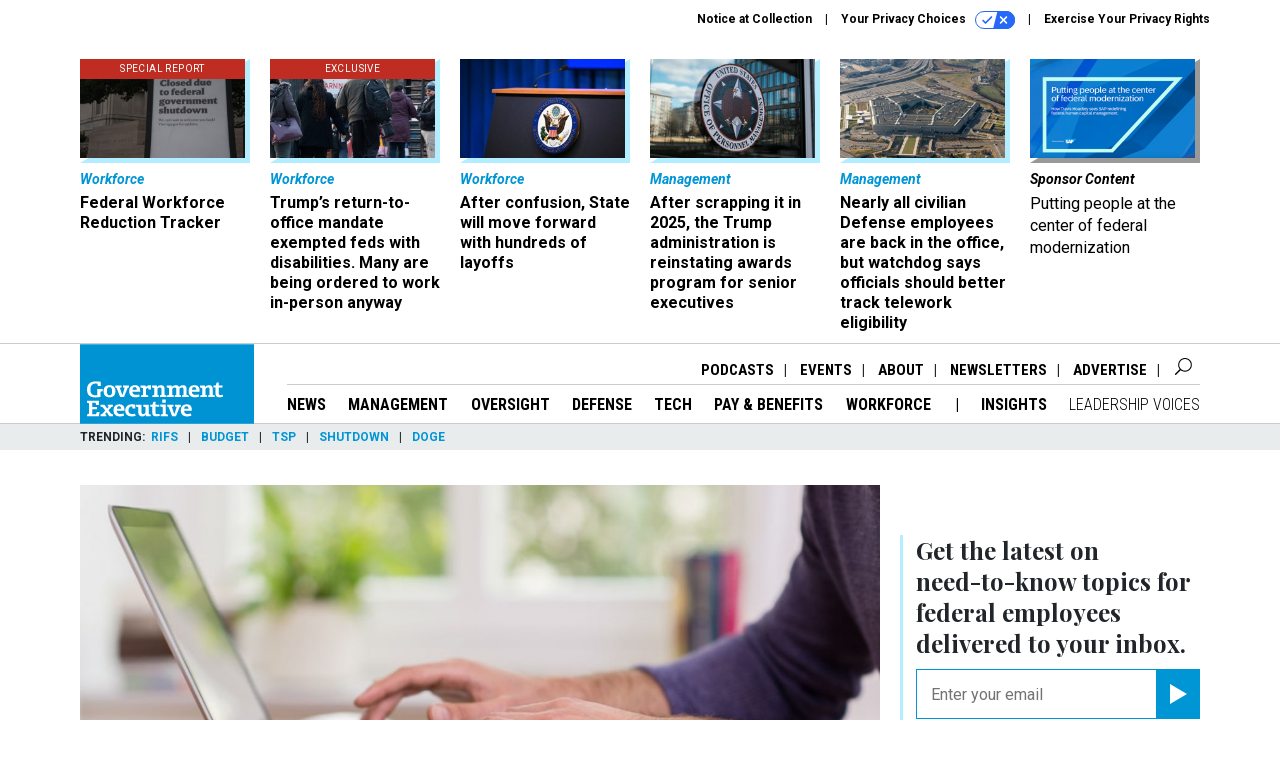

--- FILE ---
content_type: text/html; charset=utf-8
request_url: https://www.google.com/recaptcha/api2/anchor?ar=1&k=6LdOl7YqAAAAABKtsfQAMJd68i9_0s1IP1QM3v7N&co=aHR0cHM6Ly93d3cuZ292ZXhlYy5jb206NDQz&hl=en&v=9TiwnJFHeuIw_s0wSd3fiKfN&size=normal&anchor-ms=20000&execute-ms=30000&cb=rzi4hw83vww2
body_size: 48783
content:
<!DOCTYPE HTML><html dir="ltr" lang="en"><head><meta http-equiv="Content-Type" content="text/html; charset=UTF-8">
<meta http-equiv="X-UA-Compatible" content="IE=edge">
<title>reCAPTCHA</title>
<style type="text/css">
/* cyrillic-ext */
@font-face {
  font-family: 'Roboto';
  font-style: normal;
  font-weight: 400;
  font-stretch: 100%;
  src: url(//fonts.gstatic.com/s/roboto/v48/KFO7CnqEu92Fr1ME7kSn66aGLdTylUAMa3GUBHMdazTgWw.woff2) format('woff2');
  unicode-range: U+0460-052F, U+1C80-1C8A, U+20B4, U+2DE0-2DFF, U+A640-A69F, U+FE2E-FE2F;
}
/* cyrillic */
@font-face {
  font-family: 'Roboto';
  font-style: normal;
  font-weight: 400;
  font-stretch: 100%;
  src: url(//fonts.gstatic.com/s/roboto/v48/KFO7CnqEu92Fr1ME7kSn66aGLdTylUAMa3iUBHMdazTgWw.woff2) format('woff2');
  unicode-range: U+0301, U+0400-045F, U+0490-0491, U+04B0-04B1, U+2116;
}
/* greek-ext */
@font-face {
  font-family: 'Roboto';
  font-style: normal;
  font-weight: 400;
  font-stretch: 100%;
  src: url(//fonts.gstatic.com/s/roboto/v48/KFO7CnqEu92Fr1ME7kSn66aGLdTylUAMa3CUBHMdazTgWw.woff2) format('woff2');
  unicode-range: U+1F00-1FFF;
}
/* greek */
@font-face {
  font-family: 'Roboto';
  font-style: normal;
  font-weight: 400;
  font-stretch: 100%;
  src: url(//fonts.gstatic.com/s/roboto/v48/KFO7CnqEu92Fr1ME7kSn66aGLdTylUAMa3-UBHMdazTgWw.woff2) format('woff2');
  unicode-range: U+0370-0377, U+037A-037F, U+0384-038A, U+038C, U+038E-03A1, U+03A3-03FF;
}
/* math */
@font-face {
  font-family: 'Roboto';
  font-style: normal;
  font-weight: 400;
  font-stretch: 100%;
  src: url(//fonts.gstatic.com/s/roboto/v48/KFO7CnqEu92Fr1ME7kSn66aGLdTylUAMawCUBHMdazTgWw.woff2) format('woff2');
  unicode-range: U+0302-0303, U+0305, U+0307-0308, U+0310, U+0312, U+0315, U+031A, U+0326-0327, U+032C, U+032F-0330, U+0332-0333, U+0338, U+033A, U+0346, U+034D, U+0391-03A1, U+03A3-03A9, U+03B1-03C9, U+03D1, U+03D5-03D6, U+03F0-03F1, U+03F4-03F5, U+2016-2017, U+2034-2038, U+203C, U+2040, U+2043, U+2047, U+2050, U+2057, U+205F, U+2070-2071, U+2074-208E, U+2090-209C, U+20D0-20DC, U+20E1, U+20E5-20EF, U+2100-2112, U+2114-2115, U+2117-2121, U+2123-214F, U+2190, U+2192, U+2194-21AE, U+21B0-21E5, U+21F1-21F2, U+21F4-2211, U+2213-2214, U+2216-22FF, U+2308-230B, U+2310, U+2319, U+231C-2321, U+2336-237A, U+237C, U+2395, U+239B-23B7, U+23D0, U+23DC-23E1, U+2474-2475, U+25AF, U+25B3, U+25B7, U+25BD, U+25C1, U+25CA, U+25CC, U+25FB, U+266D-266F, U+27C0-27FF, U+2900-2AFF, U+2B0E-2B11, U+2B30-2B4C, U+2BFE, U+3030, U+FF5B, U+FF5D, U+1D400-1D7FF, U+1EE00-1EEFF;
}
/* symbols */
@font-face {
  font-family: 'Roboto';
  font-style: normal;
  font-weight: 400;
  font-stretch: 100%;
  src: url(//fonts.gstatic.com/s/roboto/v48/KFO7CnqEu92Fr1ME7kSn66aGLdTylUAMaxKUBHMdazTgWw.woff2) format('woff2');
  unicode-range: U+0001-000C, U+000E-001F, U+007F-009F, U+20DD-20E0, U+20E2-20E4, U+2150-218F, U+2190, U+2192, U+2194-2199, U+21AF, U+21E6-21F0, U+21F3, U+2218-2219, U+2299, U+22C4-22C6, U+2300-243F, U+2440-244A, U+2460-24FF, U+25A0-27BF, U+2800-28FF, U+2921-2922, U+2981, U+29BF, U+29EB, U+2B00-2BFF, U+4DC0-4DFF, U+FFF9-FFFB, U+10140-1018E, U+10190-1019C, U+101A0, U+101D0-101FD, U+102E0-102FB, U+10E60-10E7E, U+1D2C0-1D2D3, U+1D2E0-1D37F, U+1F000-1F0FF, U+1F100-1F1AD, U+1F1E6-1F1FF, U+1F30D-1F30F, U+1F315, U+1F31C, U+1F31E, U+1F320-1F32C, U+1F336, U+1F378, U+1F37D, U+1F382, U+1F393-1F39F, U+1F3A7-1F3A8, U+1F3AC-1F3AF, U+1F3C2, U+1F3C4-1F3C6, U+1F3CA-1F3CE, U+1F3D4-1F3E0, U+1F3ED, U+1F3F1-1F3F3, U+1F3F5-1F3F7, U+1F408, U+1F415, U+1F41F, U+1F426, U+1F43F, U+1F441-1F442, U+1F444, U+1F446-1F449, U+1F44C-1F44E, U+1F453, U+1F46A, U+1F47D, U+1F4A3, U+1F4B0, U+1F4B3, U+1F4B9, U+1F4BB, U+1F4BF, U+1F4C8-1F4CB, U+1F4D6, U+1F4DA, U+1F4DF, U+1F4E3-1F4E6, U+1F4EA-1F4ED, U+1F4F7, U+1F4F9-1F4FB, U+1F4FD-1F4FE, U+1F503, U+1F507-1F50B, U+1F50D, U+1F512-1F513, U+1F53E-1F54A, U+1F54F-1F5FA, U+1F610, U+1F650-1F67F, U+1F687, U+1F68D, U+1F691, U+1F694, U+1F698, U+1F6AD, U+1F6B2, U+1F6B9-1F6BA, U+1F6BC, U+1F6C6-1F6CF, U+1F6D3-1F6D7, U+1F6E0-1F6EA, U+1F6F0-1F6F3, U+1F6F7-1F6FC, U+1F700-1F7FF, U+1F800-1F80B, U+1F810-1F847, U+1F850-1F859, U+1F860-1F887, U+1F890-1F8AD, U+1F8B0-1F8BB, U+1F8C0-1F8C1, U+1F900-1F90B, U+1F93B, U+1F946, U+1F984, U+1F996, U+1F9E9, U+1FA00-1FA6F, U+1FA70-1FA7C, U+1FA80-1FA89, U+1FA8F-1FAC6, U+1FACE-1FADC, U+1FADF-1FAE9, U+1FAF0-1FAF8, U+1FB00-1FBFF;
}
/* vietnamese */
@font-face {
  font-family: 'Roboto';
  font-style: normal;
  font-weight: 400;
  font-stretch: 100%;
  src: url(//fonts.gstatic.com/s/roboto/v48/KFO7CnqEu92Fr1ME7kSn66aGLdTylUAMa3OUBHMdazTgWw.woff2) format('woff2');
  unicode-range: U+0102-0103, U+0110-0111, U+0128-0129, U+0168-0169, U+01A0-01A1, U+01AF-01B0, U+0300-0301, U+0303-0304, U+0308-0309, U+0323, U+0329, U+1EA0-1EF9, U+20AB;
}
/* latin-ext */
@font-face {
  font-family: 'Roboto';
  font-style: normal;
  font-weight: 400;
  font-stretch: 100%;
  src: url(//fonts.gstatic.com/s/roboto/v48/KFO7CnqEu92Fr1ME7kSn66aGLdTylUAMa3KUBHMdazTgWw.woff2) format('woff2');
  unicode-range: U+0100-02BA, U+02BD-02C5, U+02C7-02CC, U+02CE-02D7, U+02DD-02FF, U+0304, U+0308, U+0329, U+1D00-1DBF, U+1E00-1E9F, U+1EF2-1EFF, U+2020, U+20A0-20AB, U+20AD-20C0, U+2113, U+2C60-2C7F, U+A720-A7FF;
}
/* latin */
@font-face {
  font-family: 'Roboto';
  font-style: normal;
  font-weight: 400;
  font-stretch: 100%;
  src: url(//fonts.gstatic.com/s/roboto/v48/KFO7CnqEu92Fr1ME7kSn66aGLdTylUAMa3yUBHMdazQ.woff2) format('woff2');
  unicode-range: U+0000-00FF, U+0131, U+0152-0153, U+02BB-02BC, U+02C6, U+02DA, U+02DC, U+0304, U+0308, U+0329, U+2000-206F, U+20AC, U+2122, U+2191, U+2193, U+2212, U+2215, U+FEFF, U+FFFD;
}
/* cyrillic-ext */
@font-face {
  font-family: 'Roboto';
  font-style: normal;
  font-weight: 500;
  font-stretch: 100%;
  src: url(//fonts.gstatic.com/s/roboto/v48/KFO7CnqEu92Fr1ME7kSn66aGLdTylUAMa3GUBHMdazTgWw.woff2) format('woff2');
  unicode-range: U+0460-052F, U+1C80-1C8A, U+20B4, U+2DE0-2DFF, U+A640-A69F, U+FE2E-FE2F;
}
/* cyrillic */
@font-face {
  font-family: 'Roboto';
  font-style: normal;
  font-weight: 500;
  font-stretch: 100%;
  src: url(//fonts.gstatic.com/s/roboto/v48/KFO7CnqEu92Fr1ME7kSn66aGLdTylUAMa3iUBHMdazTgWw.woff2) format('woff2');
  unicode-range: U+0301, U+0400-045F, U+0490-0491, U+04B0-04B1, U+2116;
}
/* greek-ext */
@font-face {
  font-family: 'Roboto';
  font-style: normal;
  font-weight: 500;
  font-stretch: 100%;
  src: url(//fonts.gstatic.com/s/roboto/v48/KFO7CnqEu92Fr1ME7kSn66aGLdTylUAMa3CUBHMdazTgWw.woff2) format('woff2');
  unicode-range: U+1F00-1FFF;
}
/* greek */
@font-face {
  font-family: 'Roboto';
  font-style: normal;
  font-weight: 500;
  font-stretch: 100%;
  src: url(//fonts.gstatic.com/s/roboto/v48/KFO7CnqEu92Fr1ME7kSn66aGLdTylUAMa3-UBHMdazTgWw.woff2) format('woff2');
  unicode-range: U+0370-0377, U+037A-037F, U+0384-038A, U+038C, U+038E-03A1, U+03A3-03FF;
}
/* math */
@font-face {
  font-family: 'Roboto';
  font-style: normal;
  font-weight: 500;
  font-stretch: 100%;
  src: url(//fonts.gstatic.com/s/roboto/v48/KFO7CnqEu92Fr1ME7kSn66aGLdTylUAMawCUBHMdazTgWw.woff2) format('woff2');
  unicode-range: U+0302-0303, U+0305, U+0307-0308, U+0310, U+0312, U+0315, U+031A, U+0326-0327, U+032C, U+032F-0330, U+0332-0333, U+0338, U+033A, U+0346, U+034D, U+0391-03A1, U+03A3-03A9, U+03B1-03C9, U+03D1, U+03D5-03D6, U+03F0-03F1, U+03F4-03F5, U+2016-2017, U+2034-2038, U+203C, U+2040, U+2043, U+2047, U+2050, U+2057, U+205F, U+2070-2071, U+2074-208E, U+2090-209C, U+20D0-20DC, U+20E1, U+20E5-20EF, U+2100-2112, U+2114-2115, U+2117-2121, U+2123-214F, U+2190, U+2192, U+2194-21AE, U+21B0-21E5, U+21F1-21F2, U+21F4-2211, U+2213-2214, U+2216-22FF, U+2308-230B, U+2310, U+2319, U+231C-2321, U+2336-237A, U+237C, U+2395, U+239B-23B7, U+23D0, U+23DC-23E1, U+2474-2475, U+25AF, U+25B3, U+25B7, U+25BD, U+25C1, U+25CA, U+25CC, U+25FB, U+266D-266F, U+27C0-27FF, U+2900-2AFF, U+2B0E-2B11, U+2B30-2B4C, U+2BFE, U+3030, U+FF5B, U+FF5D, U+1D400-1D7FF, U+1EE00-1EEFF;
}
/* symbols */
@font-face {
  font-family: 'Roboto';
  font-style: normal;
  font-weight: 500;
  font-stretch: 100%;
  src: url(//fonts.gstatic.com/s/roboto/v48/KFO7CnqEu92Fr1ME7kSn66aGLdTylUAMaxKUBHMdazTgWw.woff2) format('woff2');
  unicode-range: U+0001-000C, U+000E-001F, U+007F-009F, U+20DD-20E0, U+20E2-20E4, U+2150-218F, U+2190, U+2192, U+2194-2199, U+21AF, U+21E6-21F0, U+21F3, U+2218-2219, U+2299, U+22C4-22C6, U+2300-243F, U+2440-244A, U+2460-24FF, U+25A0-27BF, U+2800-28FF, U+2921-2922, U+2981, U+29BF, U+29EB, U+2B00-2BFF, U+4DC0-4DFF, U+FFF9-FFFB, U+10140-1018E, U+10190-1019C, U+101A0, U+101D0-101FD, U+102E0-102FB, U+10E60-10E7E, U+1D2C0-1D2D3, U+1D2E0-1D37F, U+1F000-1F0FF, U+1F100-1F1AD, U+1F1E6-1F1FF, U+1F30D-1F30F, U+1F315, U+1F31C, U+1F31E, U+1F320-1F32C, U+1F336, U+1F378, U+1F37D, U+1F382, U+1F393-1F39F, U+1F3A7-1F3A8, U+1F3AC-1F3AF, U+1F3C2, U+1F3C4-1F3C6, U+1F3CA-1F3CE, U+1F3D4-1F3E0, U+1F3ED, U+1F3F1-1F3F3, U+1F3F5-1F3F7, U+1F408, U+1F415, U+1F41F, U+1F426, U+1F43F, U+1F441-1F442, U+1F444, U+1F446-1F449, U+1F44C-1F44E, U+1F453, U+1F46A, U+1F47D, U+1F4A3, U+1F4B0, U+1F4B3, U+1F4B9, U+1F4BB, U+1F4BF, U+1F4C8-1F4CB, U+1F4D6, U+1F4DA, U+1F4DF, U+1F4E3-1F4E6, U+1F4EA-1F4ED, U+1F4F7, U+1F4F9-1F4FB, U+1F4FD-1F4FE, U+1F503, U+1F507-1F50B, U+1F50D, U+1F512-1F513, U+1F53E-1F54A, U+1F54F-1F5FA, U+1F610, U+1F650-1F67F, U+1F687, U+1F68D, U+1F691, U+1F694, U+1F698, U+1F6AD, U+1F6B2, U+1F6B9-1F6BA, U+1F6BC, U+1F6C6-1F6CF, U+1F6D3-1F6D7, U+1F6E0-1F6EA, U+1F6F0-1F6F3, U+1F6F7-1F6FC, U+1F700-1F7FF, U+1F800-1F80B, U+1F810-1F847, U+1F850-1F859, U+1F860-1F887, U+1F890-1F8AD, U+1F8B0-1F8BB, U+1F8C0-1F8C1, U+1F900-1F90B, U+1F93B, U+1F946, U+1F984, U+1F996, U+1F9E9, U+1FA00-1FA6F, U+1FA70-1FA7C, U+1FA80-1FA89, U+1FA8F-1FAC6, U+1FACE-1FADC, U+1FADF-1FAE9, U+1FAF0-1FAF8, U+1FB00-1FBFF;
}
/* vietnamese */
@font-face {
  font-family: 'Roboto';
  font-style: normal;
  font-weight: 500;
  font-stretch: 100%;
  src: url(//fonts.gstatic.com/s/roboto/v48/KFO7CnqEu92Fr1ME7kSn66aGLdTylUAMa3OUBHMdazTgWw.woff2) format('woff2');
  unicode-range: U+0102-0103, U+0110-0111, U+0128-0129, U+0168-0169, U+01A0-01A1, U+01AF-01B0, U+0300-0301, U+0303-0304, U+0308-0309, U+0323, U+0329, U+1EA0-1EF9, U+20AB;
}
/* latin-ext */
@font-face {
  font-family: 'Roboto';
  font-style: normal;
  font-weight: 500;
  font-stretch: 100%;
  src: url(//fonts.gstatic.com/s/roboto/v48/KFO7CnqEu92Fr1ME7kSn66aGLdTylUAMa3KUBHMdazTgWw.woff2) format('woff2');
  unicode-range: U+0100-02BA, U+02BD-02C5, U+02C7-02CC, U+02CE-02D7, U+02DD-02FF, U+0304, U+0308, U+0329, U+1D00-1DBF, U+1E00-1E9F, U+1EF2-1EFF, U+2020, U+20A0-20AB, U+20AD-20C0, U+2113, U+2C60-2C7F, U+A720-A7FF;
}
/* latin */
@font-face {
  font-family: 'Roboto';
  font-style: normal;
  font-weight: 500;
  font-stretch: 100%;
  src: url(//fonts.gstatic.com/s/roboto/v48/KFO7CnqEu92Fr1ME7kSn66aGLdTylUAMa3yUBHMdazQ.woff2) format('woff2');
  unicode-range: U+0000-00FF, U+0131, U+0152-0153, U+02BB-02BC, U+02C6, U+02DA, U+02DC, U+0304, U+0308, U+0329, U+2000-206F, U+20AC, U+2122, U+2191, U+2193, U+2212, U+2215, U+FEFF, U+FFFD;
}
/* cyrillic-ext */
@font-face {
  font-family: 'Roboto';
  font-style: normal;
  font-weight: 900;
  font-stretch: 100%;
  src: url(//fonts.gstatic.com/s/roboto/v48/KFO7CnqEu92Fr1ME7kSn66aGLdTylUAMa3GUBHMdazTgWw.woff2) format('woff2');
  unicode-range: U+0460-052F, U+1C80-1C8A, U+20B4, U+2DE0-2DFF, U+A640-A69F, U+FE2E-FE2F;
}
/* cyrillic */
@font-face {
  font-family: 'Roboto';
  font-style: normal;
  font-weight: 900;
  font-stretch: 100%;
  src: url(//fonts.gstatic.com/s/roboto/v48/KFO7CnqEu92Fr1ME7kSn66aGLdTylUAMa3iUBHMdazTgWw.woff2) format('woff2');
  unicode-range: U+0301, U+0400-045F, U+0490-0491, U+04B0-04B1, U+2116;
}
/* greek-ext */
@font-face {
  font-family: 'Roboto';
  font-style: normal;
  font-weight: 900;
  font-stretch: 100%;
  src: url(//fonts.gstatic.com/s/roboto/v48/KFO7CnqEu92Fr1ME7kSn66aGLdTylUAMa3CUBHMdazTgWw.woff2) format('woff2');
  unicode-range: U+1F00-1FFF;
}
/* greek */
@font-face {
  font-family: 'Roboto';
  font-style: normal;
  font-weight: 900;
  font-stretch: 100%;
  src: url(//fonts.gstatic.com/s/roboto/v48/KFO7CnqEu92Fr1ME7kSn66aGLdTylUAMa3-UBHMdazTgWw.woff2) format('woff2');
  unicode-range: U+0370-0377, U+037A-037F, U+0384-038A, U+038C, U+038E-03A1, U+03A3-03FF;
}
/* math */
@font-face {
  font-family: 'Roboto';
  font-style: normal;
  font-weight: 900;
  font-stretch: 100%;
  src: url(//fonts.gstatic.com/s/roboto/v48/KFO7CnqEu92Fr1ME7kSn66aGLdTylUAMawCUBHMdazTgWw.woff2) format('woff2');
  unicode-range: U+0302-0303, U+0305, U+0307-0308, U+0310, U+0312, U+0315, U+031A, U+0326-0327, U+032C, U+032F-0330, U+0332-0333, U+0338, U+033A, U+0346, U+034D, U+0391-03A1, U+03A3-03A9, U+03B1-03C9, U+03D1, U+03D5-03D6, U+03F0-03F1, U+03F4-03F5, U+2016-2017, U+2034-2038, U+203C, U+2040, U+2043, U+2047, U+2050, U+2057, U+205F, U+2070-2071, U+2074-208E, U+2090-209C, U+20D0-20DC, U+20E1, U+20E5-20EF, U+2100-2112, U+2114-2115, U+2117-2121, U+2123-214F, U+2190, U+2192, U+2194-21AE, U+21B0-21E5, U+21F1-21F2, U+21F4-2211, U+2213-2214, U+2216-22FF, U+2308-230B, U+2310, U+2319, U+231C-2321, U+2336-237A, U+237C, U+2395, U+239B-23B7, U+23D0, U+23DC-23E1, U+2474-2475, U+25AF, U+25B3, U+25B7, U+25BD, U+25C1, U+25CA, U+25CC, U+25FB, U+266D-266F, U+27C0-27FF, U+2900-2AFF, U+2B0E-2B11, U+2B30-2B4C, U+2BFE, U+3030, U+FF5B, U+FF5D, U+1D400-1D7FF, U+1EE00-1EEFF;
}
/* symbols */
@font-face {
  font-family: 'Roboto';
  font-style: normal;
  font-weight: 900;
  font-stretch: 100%;
  src: url(//fonts.gstatic.com/s/roboto/v48/KFO7CnqEu92Fr1ME7kSn66aGLdTylUAMaxKUBHMdazTgWw.woff2) format('woff2');
  unicode-range: U+0001-000C, U+000E-001F, U+007F-009F, U+20DD-20E0, U+20E2-20E4, U+2150-218F, U+2190, U+2192, U+2194-2199, U+21AF, U+21E6-21F0, U+21F3, U+2218-2219, U+2299, U+22C4-22C6, U+2300-243F, U+2440-244A, U+2460-24FF, U+25A0-27BF, U+2800-28FF, U+2921-2922, U+2981, U+29BF, U+29EB, U+2B00-2BFF, U+4DC0-4DFF, U+FFF9-FFFB, U+10140-1018E, U+10190-1019C, U+101A0, U+101D0-101FD, U+102E0-102FB, U+10E60-10E7E, U+1D2C0-1D2D3, U+1D2E0-1D37F, U+1F000-1F0FF, U+1F100-1F1AD, U+1F1E6-1F1FF, U+1F30D-1F30F, U+1F315, U+1F31C, U+1F31E, U+1F320-1F32C, U+1F336, U+1F378, U+1F37D, U+1F382, U+1F393-1F39F, U+1F3A7-1F3A8, U+1F3AC-1F3AF, U+1F3C2, U+1F3C4-1F3C6, U+1F3CA-1F3CE, U+1F3D4-1F3E0, U+1F3ED, U+1F3F1-1F3F3, U+1F3F5-1F3F7, U+1F408, U+1F415, U+1F41F, U+1F426, U+1F43F, U+1F441-1F442, U+1F444, U+1F446-1F449, U+1F44C-1F44E, U+1F453, U+1F46A, U+1F47D, U+1F4A3, U+1F4B0, U+1F4B3, U+1F4B9, U+1F4BB, U+1F4BF, U+1F4C8-1F4CB, U+1F4D6, U+1F4DA, U+1F4DF, U+1F4E3-1F4E6, U+1F4EA-1F4ED, U+1F4F7, U+1F4F9-1F4FB, U+1F4FD-1F4FE, U+1F503, U+1F507-1F50B, U+1F50D, U+1F512-1F513, U+1F53E-1F54A, U+1F54F-1F5FA, U+1F610, U+1F650-1F67F, U+1F687, U+1F68D, U+1F691, U+1F694, U+1F698, U+1F6AD, U+1F6B2, U+1F6B9-1F6BA, U+1F6BC, U+1F6C6-1F6CF, U+1F6D3-1F6D7, U+1F6E0-1F6EA, U+1F6F0-1F6F3, U+1F6F7-1F6FC, U+1F700-1F7FF, U+1F800-1F80B, U+1F810-1F847, U+1F850-1F859, U+1F860-1F887, U+1F890-1F8AD, U+1F8B0-1F8BB, U+1F8C0-1F8C1, U+1F900-1F90B, U+1F93B, U+1F946, U+1F984, U+1F996, U+1F9E9, U+1FA00-1FA6F, U+1FA70-1FA7C, U+1FA80-1FA89, U+1FA8F-1FAC6, U+1FACE-1FADC, U+1FADF-1FAE9, U+1FAF0-1FAF8, U+1FB00-1FBFF;
}
/* vietnamese */
@font-face {
  font-family: 'Roboto';
  font-style: normal;
  font-weight: 900;
  font-stretch: 100%;
  src: url(//fonts.gstatic.com/s/roboto/v48/KFO7CnqEu92Fr1ME7kSn66aGLdTylUAMa3OUBHMdazTgWw.woff2) format('woff2');
  unicode-range: U+0102-0103, U+0110-0111, U+0128-0129, U+0168-0169, U+01A0-01A1, U+01AF-01B0, U+0300-0301, U+0303-0304, U+0308-0309, U+0323, U+0329, U+1EA0-1EF9, U+20AB;
}
/* latin-ext */
@font-face {
  font-family: 'Roboto';
  font-style: normal;
  font-weight: 900;
  font-stretch: 100%;
  src: url(//fonts.gstatic.com/s/roboto/v48/KFO7CnqEu92Fr1ME7kSn66aGLdTylUAMa3KUBHMdazTgWw.woff2) format('woff2');
  unicode-range: U+0100-02BA, U+02BD-02C5, U+02C7-02CC, U+02CE-02D7, U+02DD-02FF, U+0304, U+0308, U+0329, U+1D00-1DBF, U+1E00-1E9F, U+1EF2-1EFF, U+2020, U+20A0-20AB, U+20AD-20C0, U+2113, U+2C60-2C7F, U+A720-A7FF;
}
/* latin */
@font-face {
  font-family: 'Roboto';
  font-style: normal;
  font-weight: 900;
  font-stretch: 100%;
  src: url(//fonts.gstatic.com/s/roboto/v48/KFO7CnqEu92Fr1ME7kSn66aGLdTylUAMa3yUBHMdazQ.woff2) format('woff2');
  unicode-range: U+0000-00FF, U+0131, U+0152-0153, U+02BB-02BC, U+02C6, U+02DA, U+02DC, U+0304, U+0308, U+0329, U+2000-206F, U+20AC, U+2122, U+2191, U+2193, U+2212, U+2215, U+FEFF, U+FFFD;
}

</style>
<link rel="stylesheet" type="text/css" href="https://www.gstatic.com/recaptcha/releases/9TiwnJFHeuIw_s0wSd3fiKfN/styles__ltr.css">
<script nonce="pCFGCpDfXU5K105D63-Kqg" type="text/javascript">window['__recaptcha_api'] = 'https://www.google.com/recaptcha/api2/';</script>
<script type="text/javascript" src="https://www.gstatic.com/recaptcha/releases/9TiwnJFHeuIw_s0wSd3fiKfN/recaptcha__en.js" nonce="pCFGCpDfXU5K105D63-Kqg">
      
    </script></head>
<body><div id="rc-anchor-alert" class="rc-anchor-alert"></div>
<input type="hidden" id="recaptcha-token" value="[base64]">
<script type="text/javascript" nonce="pCFGCpDfXU5K105D63-Kqg">
      recaptcha.anchor.Main.init("[\x22ainput\x22,[\x22bgdata\x22,\x22\x22,\[base64]/[base64]/[base64]/[base64]/[base64]/[base64]/[base64]/[base64]/[base64]/[base64]\\u003d\x22,\[base64]\\u003d\\u003d\x22,\x22KMOxPUDDiyFSw4NewqzDusKPUGzCnHBAGsOBwqDDvMOLXcO+w5nCpknDox8/T8KEZQttU8K0ScKkwp4+w7szwpPCpsKNw6LClEciw5zCkm1LVMOowp0SE8KsBFAzTsO7w7TDl8Okw7HCuWLCkMKNwofDp1DDnkPDsBHDq8KOPEXDmCLCjwHDkg1/wr1WwqV2wrDDnRcHwqjCt3tPw7vDtxTCk0fCvRrDpMKSw6Elw7jDosKqPgzCrkfDtQdKKWjDuMORwrzChMOgF8KIw6cnwpbDuj43w5HCgmlDbMK2w4fCmMKqOcKawoI+wqDDusO/SMK+wrPCvD/Co8O7IXZ8IRV9w7/CkQXCgsKNwr5ow43CsMKxwqPCt8KGw5s1KgQUwowGwo9ZGAoxQcKyI1zCjQlZcMOnwrgZw5ZFwpvCtyDCisKiMGPDtcKTwrBBw580DsO8wp3CoXZCC8KMwqJPVmfCpCpMw5/Dtw3DjsKbCcKzCsKaF8O9w5Iiwo3Ct8OEOMOewrHCosOXWl0dwoYowqzDh8OBRcOGwo95wpXDlsKOwqUsU2XCjMKEQcOYCsO+SnNDw7VLX201wpPDmcK7wqhYbMK4DMOZEMK1wrDDtWTCiTJ2w4zDqsO8w6/DizvCjkwpw5UmeHbCtyNNfMOdw5h3w5/[base64]/CcOeeFQxwq7CqkoHw7YewrETwrHCqCLDusKKCsKvw78CVDI0O8ORS8KWGnTCpHZjw7MUb1Fzw7zCi8KUflDCnmjCp8KQDE7DpMO9UQViE8Khw73CnDRQw4jDnsKLw4zCjE8lcMOSfx0VWB0Jw4Y/c1ZjSsKyw49vF2hudWPDhcKtw5bCh8K4w6tdVwguwoTCgjrCliDDl8OLwqwZBsOlEXxNw51QAcKNwpguPMOgw40uwonDs0zCksO+OcOCX8K/HMKSccKQR8OiwrwXDxLDg0rDhBgCwqRrwpI3GFQkHMK5L8ORGcOsdsO8ZsODwqnCgV/CmcKawq0ca8OmKsKbwrwzNMKbfcOmwq3DuTsGwoEQcinDg8KAXMOtDMOtwp1jw6HCp8O0EEFrUcKjAMO6UMKPKiNUFcKzw4PCqSnDpsOawqhzNcK3E080UsOjwrrCsMOuYMOYw50zJ8ODw7AySGjCj0vDu8OHwr5EbsKOwrQQPw5jwpQJF8KBFcONw5I9SMKaFgQpwr/CrcK6wop2wp3Do8OqLUPCkUXCm0xKBsKmw6kJwpvDr20CY0wKH1gPwrgACG1rKcOQPl8gOVfCssKfF8KWwrbDmMOUw6HDkQAGZcK7wq3DjjtKEcO/w7F6M1DCoAhgVEM/[base64]/HcOsw7dBwp3Ctz0/w4/CocKLw4/[base64]/CuU/DlsO/w6fDksOkw5gMCXHCsjFSwrRqchEjOsKkT2lVIlLCuiJham9WYm9LYGQ8Ny/DjRQjS8KNw4tww5LClcOaIsOew5Y/w4hyVXjCuMOiwrVpMzTCkxxDwrDDqcKsLcOYwqZkIsKxwrvDhsO1w4XDpzbCssKWw6Z4SinDrsK+RsK8NcKOTQVtOjVxLx/CjMKkw4PCvz7DpMKJwrlFZMOPwrpuLsKYcsOrIcO7DXLDrRjDvcKaLEHDvMKtAHgxfMKyCD1hc8OaNA3DisKtw4E4w4PCqMKewp8Kwp4JwqPDnVfDtEjCpsKgPsKENj3Co8K6Mm/Ci8KaE8OFw4Ufw7NIZkYjw4gaYRjCvcK0w7zDs31swohgQMK5EcOpLcK/wr8bLFJbw4DDocKnK8KFw5XCo8OzYEt9QcKAw5XDvMK9w4nCtsKeDljCg8Ofw5nCvW3DkA3DuCcwfRrClcOgwqAJJMK7w5RlH8OmbMO3w4cSZUbCgQ7CtEDDkmrDjsOQGgrDnCQow7/[base64]/DsknDiz8yO8KwDMKhCQUXw6zDqAZiY8ONw5Bpwqsbwr5AwrFKw53DrMOpVcKFb8OWRGohwopowpkVw6bDrV49FzHDllh7IG5nw6MgHjQywrBSai/Dk8K7Nyo5GUwXw6DCsRlOWsKOw7MJw5DCvsORTgBtw6DCi2Qsw4RlA1DCnxFqLMOiwotxwqDDrMKWdMOvEiTDvHB/[base64]/Cs2LDnSxdYsOsTDvDk1DDsUhfWMKWLjEbwqttEyl/PsOHw4/[base64]/CjMKrchleQsO0PUPCjz/[base64]/[base64]/M3nCicKAw5nDvTBldjBGNMOsJxA7woLDkyTDgsKBwp7DtcOEwqHDuBnDuVwGw5HCgUXDkUUMwrDCt8KleMKVw4fDpsOrw49NwoB8w5fCjH4hw5NUwpdQYsKqwp3DpcO6MMKJwp7ClRzCrMKdwpbCnMK5VyzDssOEw4YAw5BZw7A4woQOw7/Dt1/CgsKKw4TDh8O9w4DDmcOFw6BpwrzDjBrDlnIrw43DqinCm8O5BwBhDgnDpgPCr08LQ1law53CgsKNwqPCqcKfasKfXwkiw4IkwoF0w5PCrsKAwoZSSsOYS0ZmM8KiwrJsw7YtVi1Ow50jTcOtw6YNwpPCuMKMw4howoDDlsO3OcO/d8OrGMKuw7nDtMKLwo09Yjo7WXQDKsKEw4jDlsKEwqrChMKow41mwpdPF2cDaBHCrwV5w5sANsOBwrLCoyPDocKafhHDksKawqnCksOXPcORw6LCsMO3w53CrxPCkHoQw5zCssOSw6o1w60Uw6/CsMO4w5g5S8K6HMOeRMKyw6nDgWFUZkgRw7LCuB4GwqfCmsKCw6hjLMO7w7tPw6XDtcKwwpRuwr8vKiBTLcKFw49hwqVpZHnDicOXeAdjw6wONRXCt8KDw7MWIsKNwpbDvFMVwqtxw7fCsEXDn1tDw7/CmhYyPRtkH18zV8K3wrdRwpoXbsKpwo4Wwq5VICLCvsK6w4Rrw7dWIMO3w4vDsQYvwoTCoWXDnyJNMlQ1w64rf8KiA8KYw5wCw7R0CMKFw6rDqEnCkDXCt8Obw6vCkcOKIQzDrgbCiSIpwo4Vw4ZFPycvwqvDqcKteWl6VsOgw6Q1GFk/woZ3RS3DsXpyXMORwqcHwqB9BcOxb8Kvch4qwpLCs1pTFSUQcMOYw4cxX8Kfwo/CuHVjwo/CoMOpw7Rjw7E8worDjsK5w4bCm8KYL0TDg8K4wrNVwqNhwqBVwr8CQsOKc8O8wpxKw4kEJF7ChnnCn8KJcMOSVSs9wrASQMKBbw/CvCk0RsO9F8O1VcKVPsO9w4LDtsODw7LCj8KgAcKNcsOVw4vCn1o5wq7DgjbDssKuF0rChQkkNsO6asKYwonCojMTZ8K0MMOZwrFnccOVdDAseSLCpQorwrPDuMKsw4xGwpg5GB57GhHCoFbDn8KBw5R7Q0hlwp7DnT/Dl014dQMvY8ORwrAXLytbW8OYw4/Cn8KETcO9w7lSJmk/MsOyw70TOMKxwqjDj8OWHsOwLy9ewq/DsWnDhMOHDyPCoMOpbG8Hw4jDvFPDhxrDgVMLwqFGwqAYw49Ow6fCrybCoHDDlEpgwqYcw7ZbwpLDhsOOwqTDgMO2JFXCvsO2ZTRYw4xcwpZ/woR7w6sOFkpaw4/Dr8Ocw63Ci8KHwp5ic3gswo5YX2jCvcO2w7HCgMKDwqdaw7wWHAl7CCxRblJPw6NdwpnCnsKUwoPCpgbDpMK1w6PDm1hGw550wpdzw53DjgfCn8KLw6TCn8O9w5vCu0cRTsK/cMKxwoFTX8KTwr/[base64]/CmXpMfHbCrsKEw7YlwosMSMOHeMKow6vChMKDMwTCu8O2acOtfCgHFsOnVyRaP8Odw6xLw7nClQzCnTfCrwBhEWwUd8KtwpbDrcO+TALDvcKwFcOKD8OZwozDihgnQwVywrbDtcO/wqFMw6zDkGTClSbDmV5NwqrCtDzDkRrCqG88w6csfWlQwqbDqzXCg8ORwoHDpTbClcKXU8OSOMOgwpEFcXoYw6BvwrdiERLDoVLDl1/Dj2/[base64]/Co8Krw4HCpcOFAh/CtsKdQELCoTbDh2nDtMO/wqrCiQFyw7QffQlaM8KEIy/[base64]/DqFLDu3FWw7rCocKrHMOXWcKmIETDqsOWecOWwqPCmw3CuDFdwqXCicKRw4vDhXPDrC/Do8O1FcKyGGhGE8Kbw4PDmcOEwp08w4bDpsKgIsO6w6tiwqxAdD3DrcKKw5RvXS4wwr5+EUXCvjjDu1rCuEwMwqc2SMOyw77DjxREw7xIMy/Csj/Cs8O9QHx9w7VQF8KRwrVpUsOEw4pLAFXClGLDmTN/wp3DncKgw6YCw5gpKATDkcOGw57Dr1IHwovClxLDmMOuPWFlw5xxD8ORw65sV8O9VMKwVMKDwr3CpcKBwpkMP8KCw5stBwXCuQkhHE3DmylKf8KBMMOgEjIpwoZVwpLCs8OZZ8OEwo/DisOaBcKyasOcd8OmwofCjT/Cv0UpAAABwqTCisKwd8KFw7nCrcKSFVU0YFtyGsOIF1jDgcKtLWDCnXJ1WcObw6vCosO2wr1Hc8KQJcKkwqcow4EsYwXChMOmw6nCjMK0VBQow5wTw7PCnMK3R8KiA8OLYcObPMKJcXMPwqMTYnchFB7CjFs/w7zDsiFVwo1GORZ2ZMOqFsKqwp9yJcKiGUINwpMOMsOOw58JQMOTw7t3wp4SPijDjMOgw5xhacKYw4VxQsOOdDvChkPCgW3CnxzCgy7CkHs7fMOlLcO5w40cIS8+GMKxwo/CtioQeMKzw6VxCMK2M8KHwqkRwrNnwog4w5/CuVLCpsKgRMKQTMOnHiPDn8KDwoF+GUbDtnZCw61Ew5/[base64]/w5zDgVwpUMKsw47DiMOuGsKsw5pMBkxWacOgwp/DhwvDuj7CucORZ05XwqI4wrBSXMOuWjPCrMOQw5TCkwXCqkYqw4nCjRrDuCTCvUZqw6rDjsK7woIGw7pTfMKtFXjDscKuJMOqwo/Dg1Maw4XDjsOAFTs+RcOwfkhDU8OfS1XDgsOCwoDDuDhsLRRdw7fCusO0wpJMwrDDgFPCqQRKw5rCmyQSwp0jSmELbXTCjcKpwozClsKxw6ACAy7CsS1LwpZvBcK2Y8KgwqLCoQsXegPClGLDr1IWw6YTw6bDr30maWRdF8KVw5dMw61/wq8Xw6HDhD/[base64]/J8OlwrE9NsKSNsK9wqlLRsKBw6lqwq3Di8O4w6LDrCXCqXw9VcOHw6RnOjLCsMOKAcKoT8KfUzEpcnTCn8OYCid2aMKJTsKRw4ZYC1DDkHUrJjJfwoV9w4Zge8K1UcKVw67DpATDm0NdfinDrjDCv8KQO8KfWRITw6YvXAXCv004wo8Rw6/[base64]/Cm8KcwpjDuUvCv8KgHAxqbErDnMO6wow9BzQNwqTDuktGGcKNw7FUYsKiQm/ClWzCiiLDskEWWBLDhsK1wrYXOcKhCw7CvcOhNm9bw4rCpMKBwq/[base64]/X8KpPsKFLMK2AsOeNsO9w6cpen1QJWHCgMOWfSrCo8KNw5nDuRXCvsOqw7xlTwLDrl7CuFJ+wpYSdMKWYcOCwr95DlMQVcKcwoN7f8K7ZTbCnALDjgZ7LS0iOcKJwpkhJMK4wp0Rw6hOw6PClQ5SwoRxBS7DrcOALcOIIFzCoiEQWhXDvTLCmcK/[base64]/Co0x0wrbDksKUIcO0RMKQayvDqDfCoMOJM8KIwpRtw5LDtMKOwoTDuEgwPMKWU0XCnS7DjEbCojfCuXojwqJAAsKVwo7CmsKCwp4RO0HDvVMbBkDDjsK9ZsKYVWhIw5FUAMOXU8Onw4nCoMONK1DDrMK9w5fCqXRAwr/CpMOYDcOCU8OaBT7Cs8OWN8OdcQwEw6UWwpbCpMO6P8OIAcOJwpvCrQvCpU0aw5TDtzTDl35LwrrCpj4Ow5tyfH0fw7Qjw5NTRGPDvQ/[base64]/[base64]/Du2PDoQbCuxXDsQ0hAVnDigArOxZRE8KKZTnDtcO/[base64]/DvSchQcO1FwoAL8KtR8KsJCXDrcK9TsOMw5DDusKCPVRjwptUYT1gw74fw4rCt8OKwpnDpnbDrsOww4FLT8KYb27CgsKNWn5/wrTCs1DCvcK7D8KmVB9QMz7DnsOlw5/DhXbClQ/Du8Omw6sxBsOtwoDCuhfDgwMMwoJeU8OrwqTDpMKEw77DvcO4ah/DpcOZAD/CpAxZHcKvw7clBWpjDQERw71Mw7o+anU4wqnDvMOqVWvCuQgmUcKLRFzDpcKjUsKKwoIhMiLDqsK/V3/CucOgK1x7ZcOoOcKCXsKcw5LCpsODw7tLecOsI8Onw4MPFxTDjsK6XXfCmRtCwpMew65oFlvDhWVcwpkARCXCr2DCrcOawrMGw4wgBcKzJMK6U8KpRMOcw5bCr8OHw7/CoyY3w6Y4JH86Ui0MX8KAH8OeBMK/Y8O4diw7wr44wr/CpMKWE8O7esOwwpNfFcO5wqs7wpnCm8OHwr8Jw704woDDuDYybBbDj8OPWcK2wrzDv8KVFsK3WsOXa2TDjcKwwrHCpEZlwpLDi8K/[base64]/CpjdANsOVwqHCgsOpwpHDhMO/wptkPMO1wqsrwq/CjTRhQV8JV8KRwpvDiMOCwpnCusOtaGkKZVUcV8K8wpVMw7BtwqbDsMKJwobCq1MrwoJrwoLDr8ODw4vCjsKGKxM/w5UlFRgdwojDuRl5wrNMwoXDk8KdwrhHI1sdRMOGwr5QwrYXZTN4PMO0w7USJXkRZBrCoVLDiRovw4HCn2DDj8K3KU5GScKYwpzDswrClQUUCTXDqcOOwogTw6xYFMOlw4LDvMK6w7HDvsO4wqjCtMKDfsO+wpXDiz/Cr8OUwqRNc8KAHX9Mw7LCmsOfw53CpxLDoGZDw73Dm1IYw51bw6TChsOFbwzCncOgw4NUwpjDmHgGQSTCj2XDs8Opw5vCg8K9CsKSw5ZgFsOgwrbClcK2alHDkV/CnTBQw5HDuynCu8KJKBxtHkvCpMOyR8KMfCnCuCbCl8KywoYHwr7DsC/Dnjcuw7bDij/Doz3ChMO+DcOMwp7CggQOIl/[base64]/w4vCnVXDlsK3woZ+w5VOw7VeZn7DhngUw6vCiFnDi8K0XcKbwq8Zwp3DuMOAesOrP8Kmwrs/J0DChjQuLMKKc8OIO8KGwrgWIm7CnsOjVsKKw5nDusOAwogsOBRJw6zCvMK6D8KrwqYUYWLDngPCrsO6XsOsJF4Iw6rDu8Klwrw1WcOyw4FyEcOOwpBWJsK/w69/e8KnUyoewrtkw4XCv8KCw5/CgcKwUsKEwqLCk0kGw6PClXzDpMKcUcKUcsObw442VcKcBMKVwq41YsOpwqPDvMKCfRk4w6olVMKUw5ZJw5Umwo7DujbCpF3CkcK6woTCncKhwrTCh3zClcKLw6/CiMOoccOxRmYZF3VoN0DClFolw4fCgHLCucOrYQ4URcKWUQnDmEfCl3vDiMOcNsKJVCHDosKpOyPCgMOae8Ogal/ColvDmhvDiQtEL8KKwoFhwrvCqMKrw6jDn17Cq3E1TyB4a2UBDcK8LydHw4vDnsK5Jg07PMOUAi4bwqvDgcOkwpVrw43DvFbDgCPCh8KjH2DDhn56FVB/[base64]/wqfDo8OFaUnDi8O7woTCnmnDkcKXR8Oqw6lOw7vDpnXCr8KOKsKHTGRGF8KFwprDmE1VW8KTTcOwwo1Zb8O1IicfMcOBIMOcw5TDhzlEE2QGw7HCg8KXfkfCi8ORw67CqQPCpUTDnBPDqDw6wrTCkcK/w7HDlgM3IWxXwpdWZsK0wrkOwrjDiDHDjijDvFBFZ3rCtMKuw5bDncOLSwjDtCDCnT/[base64]/[base64]/KwfDki7DksOowpLDucKfwoFvGQjDqMOYJwvDiQhEZkB8ZcOaB8OPVcOsw43CpyvChcOAw4HCox0tUxkJw6DDm8KBdcOEXMKtwocgworDl8OWWMKBwpB6wrnDoAdBBwolwpjDsngOTMO/w6Yjw4PDp8OAb25XOMK/ZCDChGLCr8O0TMKKK0TClsOQwqLDgCDCsMKxWAYkw69zQBnCnFoMwrh7eMKdwoZ7VMO8XSPCtWNGwr4iw7XDhGVvwpNQJsOlbVbCtlTCrH5MBHpTwqEzwoHCrFJnwroewrh9BHXDt8OhIsOsw4zCoFI/OAdCNAjDpsOXw5XDiMKXw4xnOcO5dEFzwpjDphV7woPDjcKhF2rDmMK3wotaCgTCqjB5w50EwrjCmnoeTcO9YG1nw5pdE8KZwoErwoMEdcONccOQw4BZDAXDgnjCr8KHC8KuD8KBGMKbw5fCkMKEwrUSw77DrWInw73CkRXCmk5nw7IOM8K/USXCjMOCwp7DscO9R8KAT8KOO2gcw4t4wo4nDMO/w4PDoE3DjARCFsK6JMKnwqTClMKEwoLCqsOIwoLCqcKdVsO8PUQBN8KlJnHCl8Ogw48iXzcqLH3DvsKmw6TDvm5Yw7IYwrU/[base64]/CvynChcKaEsKyb3vDmcKpwrLDssOfwq3CmsObwrIpN8KcwqpxfAkxwqw8wqIYVcK7wovDs2PDjsK6w5XCicKOF0Jqw5Q2wpfCicKHwrsbFsK4IX7DrsOcwrzCq8Kcwp/CiSDCgQXCu8OYw6/Dk8OPwpgMwrhBOMOIwqgMwo1JYcOywpYrdMKOw69GbMKbwotgw59kw5DCsT3DtRDCnnTCtsOvLMKjw4pSwqrDrMO7E8KePQIHT8KVdRR7WcOSOcKMZsKuMsKYwrfCuWHDlMKiw4fChGjDgARcahHCowcxw59Iw4Y3w5LCjy/DpznDr8KMNsOMwrcTwrjDksKVwoDDqiBOfcK5IcKKw5jCg8OVNzdpIXzCr34RwpLDpnxJw7DCuBTCh2ZLw5EfElnCrcOYwrECw5jDimNJHcK5AMKlWsKeUQYfN8KIccOJw6hnRlvDnGfCicK1H3NePx5Gwp8/C8K1w5BYw6rDlkNGw6rChA3DocONw4vDuxvDsxPDiAJGwrzDrS4OdMOWL3LDlDzDrcKiw7o1CR9Bw48NC8OccsK1JUYPKTfCpmHDgMKmIcOjIsO5AGjCr8KYScOHSm7DiQ/DmcK2DcONwpzDjCUVbjkVwp3DjcKCw6XDtMOEw7LDm8KjJQdKw7/DulLDpsODwpElaVLCrcOXTgl5wpjCosK3woIGw4zCshQnwoxVwrFwQnXDsSxfw5jDm8O3D8KEw45JOQ1OBRXDt8KbD1fCqMORJ1ZYwpjCgH9Nw4PDg8OJTsO3w5jCj8O2CWAoKsOKwoU0UcOTa2g7JcOsw5XCjcKFw4nDt8K/[base64]/Dv3bCu27DkMOTwpocwprCl8KbUcKlwoFgQMOdw7rCniQ4BsO8w7osw7Ndwp7Ds8K+wpJ/FcKgVsOiworDkB3CuELDuV5WawsjIXLCtsKOPMOIHkJkMUnDlgN6Di89w7giYXXDqzNUAjDCrDFZwrRcwqBeEcOmb8OOwo3DicO7YcKdw615OhMaI8K/wpTDt8OEwopow6UFw7bDgMKHRcOUwpohbcKIw7oHw7/CisOsw5cGJMK2LsOxU8O6w5pTw5pww5BXw4jClCgzw4vCh8KfwqB5dsOPHTnCrMOJcQTCqEfDn8OBwrjDtDcNwrTChsOjYMObTMO+wrQCa3wgw7fDssKxwrpLZQ3DosKIwo7Ch0QLw7/CrcOfWlbCtsO3OSvCu8O5DjrDt3knwqXCvgrDuHYSw49BZsKrB2hVwr/[base64]/DssK+HlZeLXjCkjhTwqvDg8KuwonDhSzCtcKLw5Iyw5bCgMOpwoNRcMOhwq7CnRDDqCfDllxyWhbCiU1geiwKw6ZzbMOgRjoJVSPDrcOsw6FZw6Rcw6jDgwfDtV7Dt8KfwpTCmMKvwqgDUMO0EMOZLko9OMK/w6fCuRdMK3LDscKeRmfChcKmwoMKw5bCgjvCgyvCvH3Cs33CisOHb8KeS8OXHcOGKMK0GVU7w4MXwqFbacOKJcO+KCcjwpTClMOYwoLDthcuw4UJw5DCt8KUwrI3V8OWw7bCvDnCuUHDnMK/w6NLEcK5w7lYwqvDvMKww4PDuTrDp2BaLcOSwpwmZcKGFMOyUCVcG3RDw43CtsKhZUprCMObwopXw7cfw6UKJB5aRxUgAsKKZsOjwqnDj8KOwonCtjjDnsO7GMO/I8OhH8K0w4rDmMKSw77DoTfCsCFhFWFqEH/DsMOJBcOTJMKPKMKcwqM/[base64]/DtQPCkMOVCcKaMsKZw4LCg8K0JcKcRsO5w5/CkQ/Ci1vCux0lwpfCiMOUMhpAwrPDjxssw742w7dkwrx8E0IiwqkSwpw3UidoeEjDmGLCm8ODcjVBw7sBBivDpGseeMKVAMOkw57DtzTCosKQwq3Cm8K5UsOYXx3CsgN7w5XDpGTDvMOWw6tTwo/[base64]/CtyzCilNXG8O+w5UaIcO6woVxw4TCvMO8ay1VwrnDsErCvyrCl1rCjSg0VMOIOMONwrM7w4bDhExxwpHCoMKpw6bDrXbCggBGYzbChMKmw5A+EXsWJcOaw67DiAHDqgsGYxvDusObw4fCpMKJH8OKw4/[base64]/w5XDi8KHw6xGwqbCscOhfMOuLsOww6xAwoMKwo0qKEPDoMOWS8OYw5BSw4Fawpt5BR1Fw7Zuw759BcO5HUBcwpzCqsOtw5TDlcKjY0bDgjTDsj3Ds23CvsKHGsOBL0vDt8OuA8KNw55hCzzDrVfDpEnCszxAwovCogRCwq7CqcKZw7JqwrR/[base64]/wrnCnhtfw5zCtW7Cjy/Cl8OCw47DhcOrwosXw4EyNw81w4sHWQRrwp/Dn8OWY8K3w6rDosKgwppUKsKFFzZcw7k6I8Kewrhvw6BoRsKXw65ww5kBwrrCncOjOADDnS3CqsOaw77ClGxlBMOFw7rDsy1KSHfDnjYyw5QkTsOfw51NZE3DqMKMdBAaw619b8OTw5rDrcK5PsK+RsKAw5DDvsOkYBRJw7IyPMKUTMOwwqXDjjLCncK/w4TCrBFMLMOJPgPDvRsMw4Y3b1dUw6jCo3pmwqrCp8OFw44uA8Knwq/DnMKwKcOLwoPCisKDwrjCngfDrkZSAmjCvMKqF2NSwqPDucKbwp4aw7/DmMOPw7fCgWJzD20Uwr1nw4XCk0N7w7gAw4hVw4bDtcOXAcObbsO2w4/ClsK+w5/Dvkx6w4bDk8O2WVNfP8OaFmfDnifCtXvCtcKMW8Osw5LDh8O/cHPChsKkw7MvD8K2w4nDtHTCicKtKVjDrG/CnivDr27DncOmw5JMwqzCgDfCnWE3wp8tw75QAcKpecOow7BfwrpWwojCik7DiWpIw77DgzrDiUvDtARfw4PDvcKdw5RheTvCoB7CksOIw70Xw7XDv8OOwqvCo1/DuMOSwqfDrMOow7kNBgfCoFDDphtYD2zDoE4Gw588w5fCpmPCkGLCmcKsworCrQgtwpXCo8KawoYnAMORwpBAL2LDtW0GW8K9w54Iw7XCrMOcwqjDjsOxOQ/Do8Kgw77Co07CusO8IMKvw63DicKIwpHCuU0QJ8K+M3lWwrwDw61Qw5Bjw5FAw53Cg3AoLsKlwqc2w5IBMmEFw4zDoB3DqMO8wqvCuR/CisOrw4PDtsKLVHp8ZVEOORYZLMO6w7vDosKfw4o0BHoGNMK0wrgBN0jDhnxUPnfDuj12NlYxw5rDp8KHJwhbw7JDw5p7wrrDsFvDiMOjFVrCn8Opw715wr4awrolw5DCmQ1ZEMOMYsKMwpd1w4l/J8OeSSYEJH3CmAzCssOYwrTDoWwGw5jDsmbCgMKDKnTCocOCBsOBwoIXXk3Cg3gvXhTDucKBNcKOwqUvwrkPcHYqwozCtsKdFMOewoJwwovDt8KJSsOlC38Owqh/XsKJw7DDmhvDs8OvMsOqTSfCpEp0J8KXwpUqw5jChMOPMw4fMidOw6dhwrw/TMKDw6tCwqPDsm1hw5fCuHFswoXCgCxEFMOrw4bDncOww7rDogMONXDCvMKbcm9qIcK/[base64]/DjcOCAsK+OsOVwqBLQR7DgMKzB17DkMKawrPDvhDDo3EUwrTCrgsrwpbCshbDv8Ogw7RqwqjCm8OQw45Mwr4OwoVXwrQSC8K/V8OQImnCosKgI2hTZ8O4wplxw7TDtUjDrRZ2w7LDvMKqwrRWXsK+bXbCrsO7L8OzBh7ComTCpcKMWTswHXzDksOxfWPCpMKewozDmgTCngvDrsKYw6tdFCZRVcOVLwkEwoMow6VNZcKaw79efibDmcKaw7/[base64]/[base64]/DnibDnGM8woPCsznDusO5Zj00DsK3wpNDwrwNw4/Djkgrw4g6CsO/Wy3ClMKTNcO9XmzCqTHDvBADBBc0AsOfaMOfw5gCwpxCGsOlwoPDrmMdZgzDh8K+wpN5EcOQPVzDk8KKwrrCt8Kpwpl/wqFFR1FjAHnCuCLCsD3DvX/ChsOyP8OTfMKlA3PDvMOdSXzDqGlhcEzDosKeDsObw4Yoa2x8bcO1bsOqwrM8T8OCwqLDmmsFJC3Cihp9w7kawonCp3bCs3BMw7Zuw5nCpHTCqMO8esKmwp3DlTNkwrbCrWBac8O+UBtgwq5ew7QvwoN9wq03NsOnJsOCCcODb8O2bcOVw4XDrRDCpmjCmMOawo/[base64]/[base64]/[base64]/[base64]/[base64]/[base64]/wqfCosKQKl8iFcK3AzNaKlPCv8KtIsKdwo3Du8OoKlQ9woU9D8K1TsKQKsKVAsKkPcOJwqHDqsO8CXnDiDs5w5vDs8KCa8Kbw6ZQw6XDoMK9CgFoasOjw7/CtMKZYQ0tTMOZwr95wqLDmWjCmMKgwot9TcKvSsOlAsK/wrbDosKmVC1+wpcQw4QHw4bClX7DgMKVFsOSw6XDjnoawq9/wqFqwpNfwrfDu13DuinCj155w5nCicOYwqzDhlbCp8Obw7rDuFLCnS/[base64]/HsO7T8KsIMKuN8OvCEwBMV9fVsKiRFI/[base64]/w4XDhsKHw6cgSsKJw4nCu2TDvsOqw7PDpMOGHMKNwrPCqsK7B8Ovwr7CpMKgVMOBw6pnF8KNwoXClMOhesODE8OEJCzDpVUBw4g0w4/[base64]/[base64]/[base64]/CoMKYwp9zNz4gwrk+w7RZw4/Du8O9w5vDusKLV8OXDD80w4kOwpx3w4ROw6jDv8OgLhTCvsKqPUXCk2jCsDfDn8OTw6HCjcOBWsOxT8Ocw6hqAcOKOcODw5QlZSXDtXjDvMKgwo7Don1BCsKXw7xFEFdMHA0/w5XDqF3CqHhzNlbDrwHDnMK2w5vChsKVw5DClD9zw5vDuVjDs8OEw6DDuD9pwqpeIMOww6jClFsAw4/[base64]/[base64]/DgjscG8O+VcOVFMKew73DicObLMKQC8Oww6XCiyLDil/ClyPCkMK1wrnDrcKZAkPCtHtMcMOLwoXCsG8fXD94IUV0ecOkwqZ4AjlYIWBswoIww78rwpdUH8Oow405EsOuwqUlwp/[base64]/Cin4gcVrCrwJ2SsKnNcKww49fBxzCicOGNC1qUyRzQG0eHsK2D13DsGzDrBw8wrDDrlpKwplCwqnCgnjDjgV9Fk7Dg8O+X0DClXYZwpzDujLCm8KCacK9KA9qw7HDnlXChU9GwqLCgMOWJsKTDcONwpfCvsOKS0sHFGrCp8K4BW/CqMKsH8OeCMKPZzDDu1ZRwqnCgznDmULCoQpYw7nClcKpwqnDhkBmU8Ocw6kRFAIDwqZhw6w2CcOnw74nwpQtD3BzwrpbZMK4w7bCmMOTwqwCB8OUwqXDhMKDw6kQCSjDsMKuZcKEMQHDjQZdwqHDjD7CoCpDwpLCiMOFB8KOA3/CmMKswogaFcOKw7DDqDEkwqkDHMOJUcK1w63DmsOFFMKbwpNeVcOOO8OYMHNxwonDpTLDrD/[base64]/wodFSxjCgldaNsKYw4TCqmzCol3CgMODXsK8wqs5PMKlPVR3w658RMOnNgFCwp3Dmm90VH1cw7zDmhd5wpo4w6MEWAIMTcKEw55iw59Jc8KGw7AkG8KLL8KsMD/DjsOSUQ1Tw5fCgMOiYlw5PSnDh8Ouw7V4E2g6w5Q1wrLDq8KJTsOTw74fw5rDj2XDqcKowrnDqcOif8OmX8Okw4TDl8KjRsKibcKowrXDiT3DpmTDsxZbFXTCvsO0wp/DqxnCqsO/[base64]/[base64]/fignOsKPcl9zwoUOFHrCqsKVwrIfSsOWwp46wp7CmcKGw4ETw7nCmmPCqcOTwoJww5XCi8KZwrp6wpMZD8KeJcKRNgR1wrrCosOTwqXCvA3Dl1pyw4/DkEkHacKHCFNow7MjwroKGDzDtzRDw6RUw6DCr8Ktw4PDhGx0A8Ovw5PCusKvSsO7I8OywrcQwrTCpMKXbMOLO8OHUsK0SG/CqzNCw5fDlsKMw4LCmx/DmMKkw7BfNXPDvSxyw4V9QXfCvHvDvMO8RgN0VcKKH8K8wr3DnBBXw6jClGzDhD7DhsKBwo0dcEPClsK/[base64]/wpdpw78cBMO9w43DusOxJiVxRTbCnAU3wpdbwrR2H8ODwpLDosKLw7Yaw6U9ehcbTxnCgMK0IjvDisOjWMOACTfCh8KZw4vDvcOME8OtwrwKCyotwrbDqsOgAk7DpcOcw77CkcK2wrYZLcKASEwyKWhyF8KEVsKQbMOYeh/[base64]/CqsOIOMOgw6PDiMKsXgDCr8KmwrjDikbCq2dAwo3DjkVRwoRTQzDDkMKRwpvDrxDCl3TCksKMwoVkw6ENw4s/[base64]/Dll98wqjCsRs9L0UCLMK/[base64]\\u003d\x22],null,[\x22conf\x22,null,\x226LdOl7YqAAAAABKtsfQAMJd68i9_0s1IP1QM3v7N\x22,0,null,null,null,1,[21,125,63,73,95,87,41,43,42,83,102,105,109,121],[-3059940,211],0,null,null,null,null,0,null,0,1,700,1,null,0,\x22CvYBEg8I8ajhFRgAOgZUOU5CNWISDwjmjuIVGAA6BlFCb29IYxIPCPeI5jcYADoGb2lsZURkEg8I8M3jFRgBOgZmSVZJaGISDwjiyqA3GAE6BmdMTkNIYxIPCN6/tzcYADoGZWF6dTZkEg8I2NKBMhgAOgZBcTc3dmYSDgi45ZQyGAE6BVFCT0QwEg8I0tuVNxgAOgZmZmFXQWUSDwiV2JQyGAA6BlBxNjBuZBIPCMXziDcYADoGYVhvaWFjEg8IjcqGMhgBOgZPd040dGYSDgiK/Yg3GAA6BU1mSUk0GhkIAxIVHRTwl+M3Dv++pQYZxJ0JGZzijAIZ\x22,0,0,null,null,1,null,0,0],\x22https://www.govexec.com:443\x22,null,[1,1,1],null,null,null,0,3600,[\x22https://www.google.com/intl/en/policies/privacy/\x22,\x22https://www.google.com/intl/en/policies/terms/\x22],\x22g7ZF3gh86IFnzHgqbJrJzsbw3MKkcu4PWQol/7bL23E\\u003d\x22,0,0,null,1,1768386498967,0,0,[17,201],null,[85,50,130,133],\x22RC-vOYGXBe0UOIAXQ\x22,null,null,null,null,null,\x220dAFcWeA72OKN0tJcGiWpc1_N-7O_nI5E_lUWLuG0385hpi16yEKzJj7CU-pcw3bPM74qTgpseO2JKE0IA3Cz8pIgBKF85Ww6isg\x22,1768469298991]");
    </script></body></html>

--- FILE ---
content_type: text/html; charset=utf-8
request_url: https://www.google.com/recaptcha/api2/aframe
body_size: -246
content:
<!DOCTYPE HTML><html><head><meta http-equiv="content-type" content="text/html; charset=UTF-8"></head><body><script nonce="R9G9et4F_CJj0QY8pD2LpA">/** Anti-fraud and anti-abuse applications only. See google.com/recaptcha */ try{var clients={'sodar':'https://pagead2.googlesyndication.com/pagead/sodar?'};window.addEventListener("message",function(a){try{if(a.source===window.parent){var b=JSON.parse(a.data);var c=clients[b['id']];if(c){var d=document.createElement('img');d.src=c+b['params']+'&rc='+(localStorage.getItem("rc::a")?sessionStorage.getItem("rc::b"):"");window.document.body.appendChild(d);sessionStorage.setItem("rc::e",parseInt(sessionStorage.getItem("rc::e")||0)+1);localStorage.setItem("rc::h",'1768382915093');}}}catch(b){}});window.parent.postMessage("_grecaptcha_ready", "*");}catch(b){}</script></body></html>